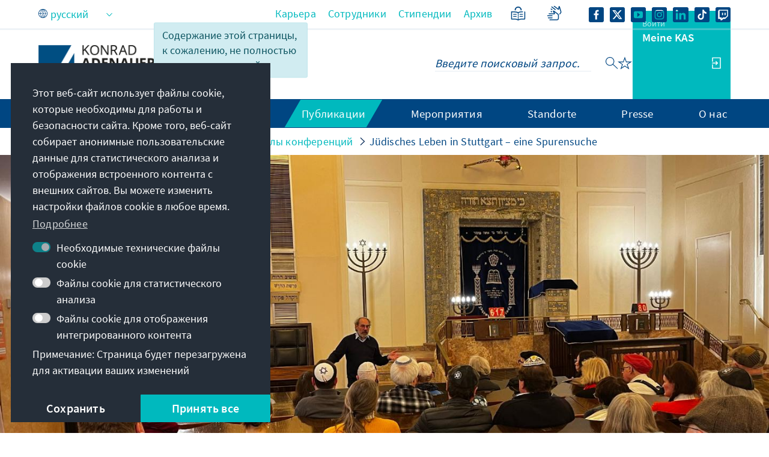

--- FILE ---
content_type: image/svg+xml
request_url: https://www.kas.de/o/kas-de-theme/images/sign-language_light.svg
body_size: 2071
content:
<svg width="35" height="35" viewBox="0 0 35 35" fill="none" xmlns="http://www.w3.org/2000/svg">
<g clip-path="url(#clip0_2193_38217)">
<path d="M16.4775 13.07C16.7413 13.0682 16.9805 13.1448 17.1885 13.2995L23.8818 18.3073L23.8828 18.3083C24.2872 18.6188 24.6043 18.9911 24.8301 19.4245C25.0569 19.8611 25.1689 20.3405 25.1689 20.8581V26.1032C25.1689 26.9329 24.8953 27.6504 24.3496 28.2478L24.2363 28.3659C23.6161 28.987 22.8591 29.2985 21.9746 29.2985L10.2646 29.3005C10.0536 29.3005 9.86933 29.2266 9.72363 29.0788C9.57922 28.9322 9.50686 28.7494 9.50586 28.5407C9.50497 28.331 9.57791 28.1475 9.72461 28.0007C9.87142 27.854 10.0549 27.7801 10.2646 27.781H21.9746C22.4353 27.781 22.827 27.618 23.1572 27.2878C23.4459 26.9989 23.6073 26.6627 23.6436 26.2741L23.6514 26.1042V20.8591C23.6513 20.5833 23.5952 20.3289 23.4844 20.0944C23.3758 19.8635 23.2128 19.6697 22.9932 19.5153L22.9893 19.5134L17.4951 15.403L18.665 17.489L18.667 17.4919C18.8425 17.8195 18.8591 18.1533 18.7188 18.4792L18.6484 18.6189C18.4351 18.9898 18.1059 19.1812 17.6787 19.1814H9.04688C8.83659 19.1814 8.65266 19.1093 8.50684 18.9636C8.36074 18.8164 8.28711 18.6308 8.28711 18.4196C8.28729 18.2087 8.3607 18.0247 8.50781 17.8796C8.65402 17.7356 8.83687 17.6628 9.0459 17.6618H17.0146L15.5195 15.0056C15.3718 14.7421 15.3074 14.46 15.3291 14.1638C15.3516 13.8574 15.4827 13.5998 15.7178 13.4011L15.7646 13.3542C15.9672 13.1685 16.2072 13.072 16.4775 13.07Z" fill="#00B9BE"/>
<path d="M13.918 24.4079C14.1284 24.408 14.3123 24.4811 14.458 24.6276C14.6029 24.7737 14.6756 24.9571 14.6768 25.1667C14.6777 25.3776 14.6045 25.562 14.457 25.7077C14.3102 25.8525 14.127 25.9254 13.918 25.9255L7.8291 25.9265C7.61842 25.9265 7.43484 25.8535 7.28906 25.7067C7.14375 25.5603 7.07032 25.3763 7.06934 25.1657C7.06854 24.9543 7.14186 24.7699 7.29004 24.6247C7.43679 24.4811 7.61965 24.4089 7.82812 24.4079H13.918Z" fill="#00B9BE"/>
<path d="M13.918 21.0358C14.1284 21.0359 14.3123 21.109 14.458 21.2556C14.6029 21.4017 14.6756 21.585 14.6768 21.7946C14.6777 22.0056 14.6045 22.1899 14.457 22.3357C14.3102 22.4805 14.127 22.5534 13.918 22.5534L6.61133 22.5544C6.40067 22.5544 6.21706 22.4814 6.07129 22.3347C5.92542 22.1877 5.85164 22.0041 5.85156 21.7937C5.85167 21.5833 5.92481 21.3992 6.07129 21.2536C6.21763 21.1084 6.40168 21.0358 6.61133 21.0358H13.918Z" fill="#00B9BE"/>
<path d="M17.2383 5.0085C17.4372 4.97682 17.6251 5.03487 17.7949 5.1628L24.1914 9.92452L24.5967 6.90499L24.5977 6.90011C24.6466 6.60693 24.764 6.34838 24.9512 6.1296C25.1448 5.90353 25.3958 5.76989 25.6953 5.73116L25.7344 5.7253L25.7402 5.72433C26.0154 5.69571 26.2679 5.75671 26.4883 5.9089L26.5664 5.96847C26.7163 6.09138 26.829 6.24412 26.9023 6.42452L26.9355 6.51632L26.9365 6.51925L29.3037 14.5476C29.4572 15.0394 29.4941 15.528 29.4121 16.0105C29.33 16.4948 29.1308 16.9405 28.8193 17.3474L28.8203 17.3483L26.1992 20.3456V18.1198L27.6143 16.4577L27.6162 16.4548C27.7871 16.2318 27.8939 15.9947 27.9404 15.7439L27.9639 15.5554C27.9755 15.367 27.9519 15.1775 27.8916 14.987L27.8906 14.9851L25.9297 8.40499L25.626 10.7644C25.5706 11.1952 25.3394 11.5046 24.9434 11.6745C24.7491 11.758 24.5536 11.79 24.3604 11.7634C24.1676 11.7368 23.9862 11.6535 23.8174 11.5212L16.8896 6.36788C16.7197 6.23917 16.6114 6.07366 16.5859 5.87374C16.5608 5.67513 16.6206 5.48768 16.749 5.31905C16.8769 5.15118 17.0399 5.04187 17.2363 5.0085H17.2383Z" fill="#00B9BE"/>
<path d="M12.1924 13.8454C12.3863 13.8236 12.5689 13.8846 12.7354 14.0095L13.79 14.7341L13.7959 14.738C13.9633 14.8658 14.0738 15.0279 14.1084 15.2214C14.1446 15.4206 14.087 15.6094 13.958 15.78C13.8281 15.9502 13.6603 16.0586 13.458 16.0925L13.459 16.0935C13.2525 16.1299 13.0587 16.0749 12.8857 15.9431L11.8379 15.2214L11.832 15.2175C11.6599 15.0862 11.5542 14.9145 11.5322 14.7077C11.5109 14.5049 11.5714 14.3143 11.7002 14.1442C11.8293 13.9752 11.994 13.8679 12.1924 13.8454Z" fill="#00B9BE"/>
<path d="M12.2285 9.68331C12.4335 9.65241 12.626 9.70861 12.7979 9.83858L14.2393 10.9284L14.25 10.9372C14.4169 11.0878 14.5228 11.263 14.5371 11.4616C14.5502 11.6459 14.5005 11.8201 14.3945 11.9792C14.2824 12.1474 14.1207 12.2529 13.9199 12.2946C13.7086 12.3385 13.5093 12.285 13.3311 12.1491L11.8818 11.0681L11.8809 11.0671C11.7102 10.9369 11.6021 10.7684 11.5703 10.5651C11.5394 10.3601 11.5954 10.1668 11.7256 9.99483C11.8558 9.82437 12.0254 9.71511 12.2285 9.68331Z" fill="#00B9BE"/>
<path d="M13.2783 6.26339C13.4836 6.22799 13.6767 6.28325 13.8496 6.41378L19.6963 10.7985C19.8661 10.9281 19.9735 11.0945 19.9961 11.2946C20.0181 11.4919 19.9564 11.6782 19.8291 11.8474C19.701 12.0175 19.5373 12.1274 19.3389 12.1579C19.1392 12.1885 18.9507 12.1307 18.7803 12.0026L12.9355 7.62569L12.9336 7.62472C12.7662 7.49614 12.6574 7.3334 12.625 7.13741C12.5921 6.93725 12.6503 6.74727 12.7803 6.57686C12.9099 6.40703 13.0769 6.29818 13.2783 6.26339Z" fill="#00B9BE"/>
</g>
<defs>
<clipPath id="clip0_2193_38217">
<rect width="25" height="25" fill="white" transform="translate(5 5)"/>
</clipPath>
</defs>
</svg>
